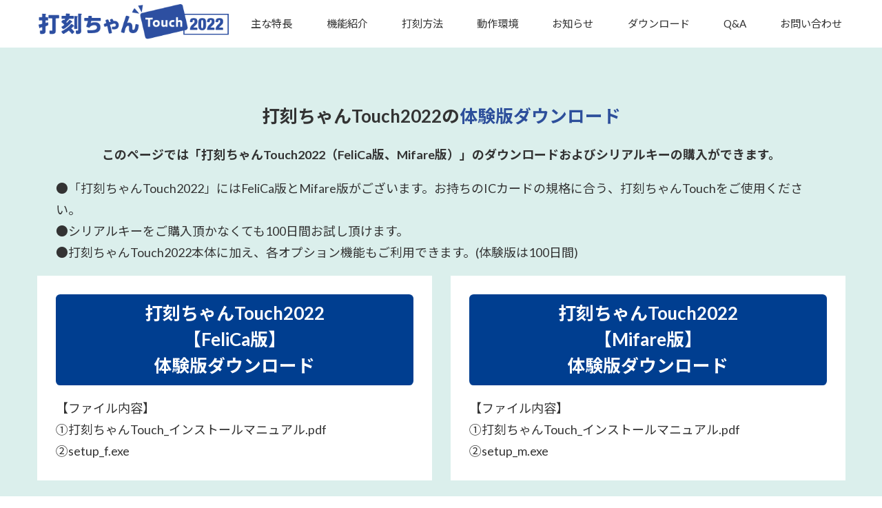

--- FILE ---
content_type: text/html; charset=UTF-8
request_url: https://www.dps-pdt.com/dakokuchan2022/download.html
body_size: 10754
content:
<!DOCTYPE html>
<html lang="ja">

    <head>
        <meta charset="UTF-8">
        <meta http-equiv="X-UA-Compatible" content="IE=edge">
        <meta name="viewport" content="width=device-width, initial-scale=1.0">

        <title>ダウンロード|データープロセスサービス</title>
		
		<meta name="keywords" content="ダウンロード" />
		<meta name="description" content="" />
        <base href="https://www.dps-pdt.com/">
        <link href="https://cdn.jsdelivr.net/npm/bootstrap@5.0.2/dist/css/bootstrap.min.css" rel="stylesheet"
            integrity="sha384-EVSTQN3/azprG1Anm3QDgpJLIm9Nao0Yz1ztcQTwFspd3yD65VohhpuuCOmLASjC" crossorigin="anonymous">
        <link rel="stylesheet" href="https://cdnjs.cloudflare.com/ajax/libs/meyer-reset/2.0/reset.min.css">
        <link rel="stylesheet" href="" id="drclass">
        <link href="assets/css/icomoon.css" rel="stylesheet">
        <link href="assets/css/dakokuchan2022/style.css" rel="stylesheet">
		
		
        <script src="https://ajax.googleapis.com/ajax/libs/jquery/3.6.0/jquery.min.js"></script>
        <script src="//cdnjs.cloudflare.com/ajax/libs/jquery-easing/1.3/jquery.easing.min.js"></script>
        <script src="https://cdnjs.cloudflare.com/ajax/libs/iScroll/5.2.0/iscroll.min.js"></script>
		<script src="https://cdn.jsdelivr.net/npm/bootstrap@5.0.2/dist/js/bootstrap.bundle.min.js" integrity="sha384-MrcW6ZMFYlzcLA8Nl+NtUVF0sA7MsXsP1UyJoMp4YLEuNSfAP+JcXn/tWtIaxVXM" crossorigin="anonymous"></script>
        <!-- drawer.js -->
        <script src="https://cdnjs.cloudflare.com/ajax/libs/drawer/3.2.2/js/drawer.min.js"></script>
        <script src="assets/js/script.js"></script>
		
		<!-- Google tag (gtag.js) -->
<script async src="https://www.googletagmanager.com/gtag/js?id=G-H43YD9GM8F"></script>
<script>
  window.dataLayer = window.dataLayer || [];
  function gtag(){dataLayer.push(arguments);}
  gtag('js', new Date());

  gtag('config', 'G-H43YD9GM8F');
</script>
    </head>

    <body id="top" class="">
        <header class="sticky-top non-back">

            <div class="container">
                <div class="d-md-flex justify-content-between align-items-center">
                    <div class="logo"><a href="dakokuchan2022/"><img src="assets/images/dakoku/logo.png"></a></div>
                    <nav>
                        <button type="button" class="drawer-toggle drawer-hamburger d-md-none">
                            <span class="visually-hidden">toggle navigation</span>
                            <span class="drawer-hamburger-icon"></span>
                        </button>
                        <div class="drawer-nav" role="navigation">
                            <ul class="drawer-menu menu d-md-flex justify-content-md-between">
                                <li class="nav-item"><a href="dakokuchan2022/#merit">主な特長</a></li>
                                <li class="nav-item"><a href="dakokuchan2022/#feature">機能紹介</a></li>
                                <li class="nav-item"><a href="dakokuchan2022/#howto">打刻方法</a></li>
                                <li class="nav-item"><a href="dakokuchan2022/#operating">動作環境</a></li>
                                <li class="nav-item"><a href="dakokuchan2022/#information">お知らせ</a></li>
                                <li class="nav-item"><a href="dakokuchan2022/download.html">ダウンロード</a></li>
                                <li class="nav-item"><a href="dakokuchan2022/question.html">Q&A</a></li>
                                <li class="nav-item"><a href="dakokuchan2022/contact/">お問い合わせ</a></li>
                            </ul>
                        </div>
                    </nav>
                </div>

            </div>

        </header>
    <main>
		<section id="page" class="bg-slblue">
		<div class="container">
			<div class="mx-auto  px-md-4">
<h3 class="text-center mb-3">打刻ちゃんTouch2022の<br class="br-sp"><span class="text-primary">体験版ダウンロード</span></h3>
<h4 class="mb-3 text-center">このページでは<br class="br-sp">「打刻ちゃんTouch2022（FeliCa版、Mifare版）」<br class="br-sp">のダウンロードおよびシリアルキーの<br class="br-sp">購入ができます。</h4>
<ul>
<li>●「打刻ちゃんTouch2022」にはFeliCa版とMifare版がございます。お持ちのICカードの規格に合う、打刻ちゃんTouchをご使用ください。</li>
<li>●シリアルキーをご購入頂かなくても100日間お試し頂けます。</li>
<li>●打刻ちゃんTouch2022本体に加え、各オプション機能もご利用できます。(体験版は100日間)</li>
</ul>
</div>
			<div class="row my-3">
			<div class="col-md-6 mb-3">
<div class=" p-3 p-md-4 bg-white"><a class="btn btn-large btn-primary text-center " href="assets/files/dakokuchanTouch_F.zip" target="_blank" rel="noopener noreferrer"> <p>打刻ちゃんTouch2022<br>【FeliCa版】<br>体験版ダウンロード</p></a>
<p class="my-3" ><p>【ファイル内容】<br>①打刻ちゃんTouch_インストールマニュアル.pdf<br>②setup_f.exe</p></p>
</div>
</div><div class="col-md-6 mb-3">
<div class=" p-3 p-md-4 bg-white"><a class="btn btn-large btn-primary text-center " href="assets/files/dakokuchanTouch_M.zip" target="_blank" rel="noopener noreferrer"> <p>打刻ちゃんTouch2022<br>【Mifare版】<br>体験版ダウンロード</p></a>
<p class="my-3" ><p>【ファイル内容】<br>①打刻ちゃんTouch_インストールマニュアル.pdf<br>②setup_m.exe</p></p>
</div>
</div>
			</div>
			<div class="mx-auto col-md-10">
<h3 class="text-center">インストール方法</h3>
<p class="mb-2">①ダウンロードしたファイル(「dakokuchanTouch_F.zip」または「dakokuchanTouch_M.zip」)は圧縮ファイルの為、ダウンロードファイルをダブルクリック(解凍)してください。<br>※解凍ソフトをご利用でない方は、ファイルを右クリック後、「すべて展開」をし解凍して下さい。</p>
<p class="mb-2">②『打刻ちゃんTouch_インストールマニュアル.pdf』に沿ってインストールを行ってください。</p>
</div>
		</div>
       </section>
　　　　   <section id="page">
<div class="container">
<div class=" mx-auto col-lg-9 bg-yellow mb-5">
<div class="inner p-4">
<h3>打刻ちゃんTouch2022の<br class="br-sp"><span class="text-primary">シリアルキー販売</span></h3>
<div class="mt-3 mx-auto col-12 col-md-6 col-lg-6"><a class="btn btn-large btn-orange text-white" href="https://web1745.wixsite.com/shop-dps/shop-2022" target="_blank" rel="noopener noreferrer">打刻ちゃん Touch2022<br>シリアルキーのご購入は<br class="br-sp">こちら</a></div>
<p class="mb-3">&nbsp;</p>
<p class="text-center">※弊社シリアルキー販売ページに<br class="br-sp">移動します。</p>
</div>
</div>
</div>
</section>
	</main>	

             <div id="back-top" class="scrolltotop"><a href="#top" class="back-to-top text-white" role="button">↑</a></div>
        <footer>
            <section class="footer-main">
                <div class="container">
                    <div class="mx-auto text-center">
                        <h2 class="mb-4"> 打刻ちゃんTouch2022をご検討の方はお気軽にお問い合わせください</h2>
                        <div class="row mx-auto justify-content-center col-lg-9 align-items-center">
                           <div class="col-md-4 bg-white text-center"><a href="https://www.dps-net.co.jp/" target="_blank" title="会社サイト"><img src="assets/images/logo_50.png"
                                    class="img-fluid" style="display: flex"></A></div>
                            <div class="col-md-8">
                                <p class="text-start text-white">
                                    導入にあたってのご検討から、実際の導入まで当社専門スタッフが対応致します。また、自社開発のためお客様のニーズに合わせたカスタマイズも承っております。詳しくはお問い合わせください。
                                </p>
                            </div>
                        </div>
                        <div class="row mx-auto justify-content-center col-lg-9 mt-4 mb-1">
                            <div class="col-md-4 ps-md-0 mb-3"><a href="dakokuchan2022/download.html" target="_blank" rel="noopener noreferrer" class="btn btn-yellow w-100 ">100日間無料体験はこちら</a></div>
                            <div class="col-md-4 px-md-0 mb-3"><a href="https://web1745.wixsite.com/shop-dps/shop-2022" target="_blank" rel="noopener noreferrer" class="btn btn-orange w-100">ご購入はこちら</a></div>
                            <div class="col-md-4 pe-md-0 mb-3"><a href="dakokuchan2022/contact.html" class="btn btn-white w-100">お問い合わせはこちら</a>
                            </div>
                        </div>
                    </div>
                </div>
            </section>       <section class="copyright text-center">
                <div class="container">
                    <a href="https://www.dps-net.co.jp/" target="_blank" title="会社サイト"><img src="assets/images/logo_50.png"
                            class="mx-auto mx-4"></a>
                    <div class="row justify-content-center">
                        <div class="col-md-6">
                            <div class="d-flex flex-wrap flex-column flex-md-row">
                                <a href="https://www.dps-net.co.jp/policy/security-policy.php" target="_blank"
                                    class="px-2">個人情報保護方針</a>
                                <a href="https://www.dps-net.co.jp/policy/plan-action.php" target="_blank"
                                    class="px-2">一般事業主行動計画</a>
                                <a href="https://www.dps-net.co.jp/policy/iso9001.php" target="_blank"
                                    class="px-2">品質方針</a>
                                <a href="https://www.dps-net.co.jp/policy/iso27001.php" target="_blank"
                                    class="px-2">情報セキュリティ方針</a>
                            </div>
                        </div>
                        <div class="col-md-6">
                            <p>&copy; Data Process Service Co., Ltd. All Rights Reserved. </p>
                        </div>
                    </div>
                </div>
            </section>
        </footer>

    </body>

</html>

--- FILE ---
content_type: text/css
request_url: https://www.dps-pdt.com/assets/css/icomoon.css
body_size: 772
content:
@font-face {
  font-family: 'icomoon';
  src:  url('fonts/icomoon.eot?msbqqn');
  src:  url('fonts/icomoon.eot?msbqqn#iefix') format('embedded-opentype'),
    url('fonts/icomoon.ttf?msbqqn') format('truetype'),
    url('fonts/icomoon.woff?msbqqn') format('woff'),
    url('fonts/icomoon.svg?msbqqn#icomoon') format('svg');
  font-weight: normal;
  font-style: normal;
  font-display: block;
}

[class^="icon-"], [class*=" icon-"] {
  /* use !important to prevent issues with browser extensions that change fonts */
  font-family: 'icomoon' !important;
  speak: never;
  font-style: normal;
  font-weight: normal;
  font-variant: normal;
  text-transform: none;
  line-height: 1;

  /* Better Font Rendering =========== */
  -webkit-font-smoothing: antialiased;
  -moz-osx-font-smoothing: grayscale;
}

.icon-chevron-down:before {
  content: "\f078";
}


--- FILE ---
content_type: text/css
request_url: https://www.dps-pdt.com/assets/css/dakokuchan2022/style.css
body_size: 16539
content:

@charset "UTF-8";
@import url("https://fonts.googleapis.com/css2?family=Lato:wght@300;400;700;900&family=Noto+Sans+JP:wght@300;400;500;700;900&display=swap");
:root {
  --main-color: #2d4f9b;
  --light-color:#cee7f8;
  --medium-color:#00addb;
  --dark-color:#003e90;
  --slight-color:#b7dcf5;
  --back-light:#f5f5f5;
  --back-sblue:#dbefec;
  --font-size01:clamp(0.875rem,0.83rem + 0.23vw, 1rem);
  --font-size02:clamp(1.25rem,0.977rem + 1.36vw, 2.15rem);
  --font-size03:clamp(1.5rem,1.136rem + 1.22vw, 2.55rem);
  --font-size04:clamp(1.2rem,1.023rem + 1vw, 1.435rem);
  --font-size05:clamp(1.11rem, 1.149rem + 0.45vw, 1.3rem);
  --font-size06:clamp(1.125rem,0.989rem + 0.6vw, 1.4rem);
  --font-size07:clamp(1.875rem,1.125rem + 3.75vw, 3.938rem);
  --font-size08:clamp(1rem,0.636rem + 1.2vw, 2rem);
}

*,
*::before,
*::after {
  -webkit-box-sizing: border-box;
          box-sizing: border-box;
}

a:focus {
  border: none !important;
  -webkit-box-shadow: none !important;
          box-shadow: none !important;
}


html {
  font-size: 18px;
}

body {
  min-height: 100vh;
  display: -webkit-box;
  display: -ms-flexbox;
  display: flex;
  -webkit-box-orient: vertical;
  -webkit-box-direction: normal;
  -ms-flex-direction: column;
  flex-direction: column;
  position: relative;
  font-family: "Lato","Noto Sans JP", "Arial", "Hiragino Kaku Gothic Pro", "Meiryo", "MS PGothic", sans-serif;
  font-size: var(--font-size01);
  line-height: 1.75;
  color: #333333;
  font-weight: 400;
}

a {
  text-decoration: none;
  color: #333333;
  cursor: pointer;
}

a:hover, a:active {
  opacity: 0.7;
}

small,
sup,
sub {
  font-size: 0.8rem;
}

sub {
  bottom: 0;
}

h1, h2, h3, h4, h5, h6,strong,.bold {
  font-weight: 600;
}


.container {
  max-width: 1200px;
}

/*text*/
.text-primary {
  color: var(--main-color) !important;
}

.text-blight {
  color: var(--slight-color);
}

.text-marker {
  background: -webkit-gradient(linear, left top, left bottom, color-stop(50%, transparent), color-stop(50%, #fff100));
  background: linear-gradient(transparent 50%, #fff100 50%);
}

.text-border-01 {
  border-bottom: solid 3px var(--medium-color);
}

.text-point {
  color: var(--medium-color);
  text-emphasis: dot var(--medium-color);
  -webkit-text-emphasis: dot var(--medium-color);
}

/*background*/
.bg-lblue {
  background-color: var(--light-color);
}

.bg-slblue {
  background-color: var(--back-sblue);
}

.bg-yellow {
  background-color: #fffeee !important;
}

/*button*/
.btn {
  border-radius: 3rem;
  padding: 0.5rem 1rem;
  text-align: center;
  border: none;
}

.btn-large {
  border-radius: 0.35rem;
  width: 100%;
  font-size: var(--font-size04);
  font-weight: 700;
}

.btn-primary {
  background-color: var(--dark-color) !important;
  color: #ffffff !important;
}

.btn-info {
  background-color: var(--medium-color) !important;
  color: #ffffff !important;
}

.btn-info:hover, .btn-info:active {
  color: #ffffff;
}

.btn-yellow {
  background-color: #fff100;
  color: var(--main-color);
}

.btn-orange {
  background-color: #ea7702;
  color: #ffffff;
}

.btn-white {
  background-color: #ffffff;
  color: var(--medium-color);
}

/*menu*/
.logo {
  aspect-ratio: 19 / 4;
  max-height: 40px;
}

@media screen and (min-width: 768px) {
  .logo {
    max-height: 60px;
  }
}

@media screen and (min-width: 1079px) {
  .logo {
    max-height: 80px;
  }
}

.logo img {
  width: 100%;
}

/*content*/
header {
  background-color: #ffffff;
}

@media screen and (min-width: 768px) {
  header.non-back {
    background-color: transparent !important;
  }
}

nav {
  width: 100%;
}

nav .menu {
  padding-top: 40px;
}

@media screen and (min-width: 768px) {
  nav .menu {
    padding-top: 0;
  }
}

nav .nav-item {
  padding: 0.5rem;
  border-bottom: solid 1px var(--back-light);
}

@media screen and (min-width: 768px) {
  nav .nav-item {
    padding: 0.25rem;
    border-bottom: none;
    font-size: 85%;
  }
}

@media screen and (min-width: 1080px) {
  nav {
    margin-left: 2vw;
  }
  nav .nav-item {
    padding: 0.25rem;
  }
}

.masthead {
  background-image: url("/assets/images/dakoku/header-masthead.jpg");
  background-size: cover;
  background-repeat: no-repeat;
  background-position: bottom center;
  display: block;
  width: 100%;
  height: 100%;
  position: relative;
  /*     @media (min-width: 1450px) {
      background-size:auto 100%; 
    } */
}

.masthead .layer-01 {
  aspect-ratio: 7 / 8;
  margin-left: auto;
  margin-right: auto;
  display: block;
  width: 100vw;
}

.masthead .layer-01 > img,
.masthead .layer-01 > picture {
  width: 100%;
  height: 100%;
}

@media (min-width: 768px) {
  .masthead .layer-01 {
    display: -webkit-box;
    display: -ms-flexbox;
    display: flex;
    max-width: 1200px;
    aspect-ratio: 2 / 1;
  }
}

.masthead .trial-box {
  height: calc(40vw / 3.5);
  max-height: 120px;
  background-color: var(--main-color);
  -webkit-box-shadow: 0 2px 4px rgba(0, 0, 0, 0.3);
          box-shadow: 0 2px 4px rgba(0, 0, 0, 0.3);
}

@media (min-width: 768px) {
  .masthead .trial-box {
    position: absolute;
    bottom: -2rem;
    right: 0;
    width: 40vw;
  }
}

.masthead .trial-box a {
  color: #ffffff;
  display: block;
  width: 100%;
  height: 100%;
  display: -webkit-box;
  display: -ms-flexbox;
  display: flex;
  -webkit-box-align: center;
      -ms-flex-align: center;
          align-items: center;
  text-align: center;
  font-size: var(--font-size08);
  padding: 1rem;
}

.masthead .trial-box a small {
  font-size: 70%;
  margin-top: 0.25rem;
}
@media screen and (min-width: 768px) {
	.masthead .trial-box a small {
  font-size: 70%;
  margin-top: 0.5rem;
}
	
}
.masthead .trial-box a::before {
  content: "";
  background-image: url("/assets/images/dakoku/icon_arrow.png");
  background-repeat: no-repeat;
  background-size: contain;
  background-position: center;
  display: block;
  width: 100%;
  height: 100%;
  max-width: calc(5vw / 1);
}

header.non-back + main .masthead {
  padding-top: 6rem;
  margin-top: -6rem;
}

section {
  padding-top: 5vw;
  padding-bottom: 5vw;
  /*     @media screen and  (min-width: 768px) {
      padding-top:5rem; padding-bottom:5rem;

    }  */
}

section h2 {
  font-size: var(--font-size02);
  text-align: center;
  font-weight: 500;
  color: var(--main-color);
}

section h2 .text-marker {
  font-size: var(--font-size03);
  font-weight: 700;
}

section h2 + h3 {
  font-size: var(--font-size04);
  text-align: center;
  margin: 1vw auto;
}

section h2 + h3 small {
  font-size: var(--font-size05);
  text-align: center;
}

section h3 > small {
  font-size: var(--font-size05);
}

#point {
  background-image: url("/assets/images/dakoku/back_image02.jpg");
  background-repeat: no-repeat;
  background-position: center center;
  background-size: cover;
}

.checkpoint {
  list-style: url("/assets/images/dakoku/icon_check.png") outside;
  padding-left: 1.5rem;
}

.checkpoint li {
  font-size: 1rem;
  line-height: 1.3;
  margin-bottom: 0.25rem;
}

#merit .col-md-6 {
  margin-bottom: 1.5vw;
}

.box-border {
  border-radius: 7px;
  border: solid 1px var(--medium-color);
  padding: 1.5rem;
  height: 100%;
}

@media screen and (min-width: 769px) {
  .box-border {
    padding: 1vw 2.5vw;
  }
}

.box-border img {
  width: 100%;
  -o-object-fit: contain;
     object-fit: contain;
  margin: 1rem auto;
}

.box-border h4 {
  color: var(--medium-color);
  font-size: var(--font-size04);
  text-align: center;
  font-weight: 500;
}

#feature .col-md-4 {
  margin-bottom: 1.5vw;
}

#feature .box-border {
  background-color: #ffffff;
}

#feature .box-border h4 {
  font-size: var(--font-size06);
  text-align: center;
  line-height: 1;
  margin-top: 0.5rem;
}

#feature .box-border img {
  margin: 1rem auto;
}

#feature .bg-yellow h4 {
  line-height: 1;
}

#howto {
  background-image: url("/assets/images/dakoku/back-howto.jpg");
  background-repeat: no-repeat;
  background-position: bottom center;
  background-size: cover;
}

@media (min-width: 1200px) {
  #howto {
    background-position: bottom -2rem center;
  }
}

#howto .number {
  font-size: var(--font-size07);
  color: var(--slight-color);
  font-weight: 900;
  text-align: center;
  line-height: 1;
}

#howto .number + h4 {
  text-align: center;
  font-size: var(--font-size06);
  font-weight: 500;
}

#howto .howtostep .col-md-4 {
  border-bottom: solid 1px #999999;
  padding-bottom: 1rem;
}

#howto .howtostep .col-md-4:last-child {
  border-bottom: none;
}

@media (min-width: 1200px) {
  #howto .howtostep .col-md-4 {
    border-bottom: none;
    border-right: solid 1px #999999;
  }
  #howto .howtostep .col-md-4:last-child {
    border-right: none;
  }
}

#operating h3 {
  font-size: var(--font-size04);
  text-align: center;
  margin: 1vw auto;
}

#operating .box-title {
  font-size: var(--font-size05);
  background-color: var(--main-color);
  color: #ffffff;
  font-weight: 500;
  padding-left: 1.15rem;
  max-width: 100%;
  margin-left: -1.5rem;
  height: 2.5rem;
  width: auto;
  display: block;
  position: relative;
}

@media (min-width: 768px) {
  #operating .box-title {
    max-width: 40vw;
  }
}

#operating .box-title:after {
  content: "";
  width: 0;
  height: 0;
  border-style: solid;
  border-width: 2.5rem 2.5rem 0 0;
  border-color: var(--main-color) transparent transparent transparent;
  position: absolute;
  top: 0;
  right: -2.5rem;
}

#information h3,
#news h3,
#related h3,
#page h3 {
  color: #333333;
  font-size: var(--font-size04);
  text-align: center;
  margin: 1vw auto;
}

#information h4,
#news h4 {
  font-weight: 600;
  font-size: var(--font-size05);
}

#information p,
#news p {
  white-space: normal;
  word-wrap: break-word;
}

#information .info-row,
#news .info-row {
  padding: 0.5rem 1rem;
  border-bottom: solid 1px var(--main-color);
  display: block;
  width: 100%;
  height: 100%;
  position: relative;
}

#information .info-row a,
#news .info-row a {
  display: block;
  width: 100%;
  height: 100%;
  position: absolute;
  top: 0;
  left: 0;
}

#information .pagination li,
#news .pagination li {
  padding: 0 1rem;
  position: relative;
}

#information .pagination li a,
#news .pagination li a {
  color: #333333;
  text-decoration: none;
  background-color: transparent;
  border: none;
  position: absolute;
  top: 0;
  left: 0;
  width: 100%;
  height: 100%;
  -webkit-transition: color .15s ease-in-out,background-color .15s ease-in-out,border-color .15s ease-in-out,-webkit-box-shadow .15s ease-in-out;
  transition: color .15s ease-in-out,background-color .15s ease-in-out,border-color .15s ease-in-out,-webkit-box-shadow .15s ease-in-out;
  transition: color .15s ease-in-out,background-color .15s ease-in-out,border-color .15s ease-in-out,box-shadow .15s ease-in-out;
  transition: color .15s ease-in-out,background-color .15s ease-in-out,border-color .15s ease-in-out,box-shadow .15s ease-in-out,-webkit-box-shadow .15s ease-in-out;
}

#information .pagination .pager_item,
#news .pagination .pager_item {
  border-bottom: solid 1px var(--main-color);
  color: var(--main-color);
  font-size: 0.8rem;
}

@media (min-width: 768px) {
  .list-01 {
    margin-left: 1.5rem;
  }
}

.list-01 li {
  font-weight: 500;
}

.list-01 li::before {
  content: "■";
  font-weight: bold;
  color: var(--main-color);
  margin-right: 0.25rem;
}

.list-01 li .list-02 {
  margin-left: 1.5rem;
}

.list-01 li .list-02 li {
  list-style: disc inside;
  font-weight: normal;
}

.list-01 li .list-02 li::before {
  display: none;
}

.table-layout th, .table-layout td {
  padding: 0.5rem;
  vertical-align: middle;
}

.table-layout thead {
  background-color: var(--main-color);
  color: #ffffff;
  text-align: center;
}

.table-layout thead th:nth-child(1) {
  border-right: solid 1px #ffffff;
}

.table-layout tbody {
  background-color: #ffffff;
}

.table-layout tbody th {
  background-color: #f5f5f5;
  border-right: solid 1px var(--main-color);
  border-bottom: solid 1px var(--main-color);
}

.table-layout tbody td {
  border-bottom: solid 1px var(--main-color);
  text-align: center;
}

.table-layout tbody tr:last-child th, .table-layout tbody tr:last-child td {
  border-bottom: none;
}

.footer-main {
  background-color: var(--medium-color);
}

.footer-main h2 {
  display: -webkit-inline-box;
  display: -ms-inline-flexbox;
  display: inline-flex;
  margin: 0.75vw auto;
  color: #ffffff;
  border-bottom: solid 3px #ffffff;
  text-align: center;
  font-size: var(--font-size04);
}

.copyright {
  padding-top: 2vw;
  padding-bottom: 1vw;
  font-size: 0.8rem;
}

.scrolltotop {
  position: fixed;
  bottom: 4rem;
  right: 0;
  display: none;
  width: 4rem;
  height: 4rem;
  padding: 0.5rem;
  z-index: 999;
}

.scrolltotop a {
  background-color: var(--main-color);
  border-radius: 5px;
  width: 100%;
  height: 100%;
  display: -webkit-box;
  display: -ms-flexbox;
  display: flex;
  -webkit-box-align: center;
      -ms-flex-align: center;
          align-items: center;
  -webkit-box-pack: center;
      -ms-flex-pack: center;
          justify-content: center;
  text-align: center;
}

.inquiry_form {
  width: 100%;
}

.inquiry_form tr {
  border-bottom: solid 1px #aaaaaa;
}

.inquiry_form th, .inquiry_form td {
  padding: 1rem 0.75rem;
}

.inquiry_form th {
  width: 25%;
  vertical-align: middle;
}

.inquiry_form tr:first-child > th {
  vertical-align: top;
}

.inquiry_form input[type="text"]:not(.soyinquiry_address_zip1):not(.soyinquiry_address_zip2),
.inquiry_form input[type="email"],
.inquiry_form textarea {
  padding: 0.15rem;
  width: 100%;
}

@media (max-width: 768px) {
  .inquiry_form th, .inquiry_form td {
    display: block;
    width: 100% !important;
    padding: 0.25rem;
  }
}

.soyinquiry_address_form tr {
  border-bottom: none;
}

.soyinquiry_address_form th, .soyinquiry_address_form td {
  display: block;
  width: 100%;
  padding: 0;
}

.soyinquiry_address_form th {
  font-size: 0.8rem;
}

.soyinquiry_address_form .soyinquiry_address_input3 {
  width: 100%;
  margin-top: 0.15rem;
}

#inquiry_privacy_policy tr {
  border-bottom: none;
}

#inquiry_privacy_policy textarea {
  display: none;
}

#inquiry_privacy_policy textarea + br {
  display: none;
}

#inquiry_privacy_policy a {
  color: #003e90;
  text-decoration: underline;
}

#inquiry_privacy_policy input[type="checkbox"] + label {
  display: inline-block;
  font-size: 95%;
}

@media (max-width: 768px) {
  #inquiry_privacy_policy input[type="checkbox"] {
    float: left;
    margin-top: 2rem;
  }
  #inquiry_privacy_policy input[type="checkbox"] + label {
    max-width: 90%;
  }
}

#inquiry_form_wrapper table,
#inquiry_form_captcha table {
  text-align: center;
  width: auto;
  margin: 1rem auto;
}

#inquiry_form_wrapper input[type="submit"],
#inquiry_form_captcha input[type="submit"] {
  border-radius: 3rem;
  padding: 0.5rem 2rem;
  text-align: center;
  border: solid 1px var(--dark-color);
  background-color: var(--dark-color) !important;
  color: #ffffff;
}

#inquiry_form_wrapper input[type="submit"]:hover,
#inquiry_form_captcha input[type="submit"]:hover {
  background-color: #ffffff !important;
  color: var(--dark-color);
  opacity: 1;
}

#inquiry_form_wrapper input[name="form"],
#inquiry_form_captcha input[name="form"] {
  background-color: #ffffff !important;
  color: #666666;
  margin-right: 1rem;
}
label a{ text-decoration:underline; color:#003e90;}

.bnr_title{
font-size:1.2em;
font-weight:bold;
color: #333333;
text-align:center;
}

.bnr_sub_title{
color: #333333;
text-align:center;
}

.drawer-hamburger{
	padding-top:10px;
}
			.br-sp {
    display: none;
}
@media (max-width: 480px) {

    .br-sp {
        display: block;
    }

	.img-banner .img-fluid{ max-width:80%;}
}
	
.btn{
	overflow-wrap: break-word;
  word-break: keep-all;
}


/*# sourceMappingURL=style.css.map */

--- FILE ---
content_type: application/javascript
request_url: https://www.dps-pdt.com/assets/js/script.js
body_size: 2762
content:
$( function () {
    let currentscroll = $( window ).scrollTop();
    let contentwidthn = $(window).width(); 

    $( 'a[href*="#"]' ).on( 'click', function () {

        var diffset = 50;
        let hashs = this.hash.split( '#' );
        let currenthashs = "";
        currenthashs = hashs[1];
        $( 'html, body' ).stop().animate( {
            scrollTop: $( '#' + currenthashs ).offset().top - diffset
        }, 1500, 'easeInOutExpo' );
        event.preventDefault();
        /*  } }*/



    } );
    if ( location.hash ) {
        var diffset = 0;
        let hash = location.hash.split( '#' );
        let currenthash = hash[1];
        $( 'html, body' ).stop().animate( {
            scrollTop: $( '#' + currenthash ).offset().top - diffset
        }, 1500, 'easeInOutExpo' );


    }
    if ( currentscroll > 0 ) {
        $( '#back-top' ).fadeIn( 500 );
    } else {
        $( '#back-top' ).fadeOut( 500 );

    }
    if ( contentwidthn < 768 ) {
        $( 'header' ).removeClass( 'non-back' );
    }else{
        if ( currentscroll > 50 ) {
            $( 'header' ).removeClass( 'non-back' );
        } else {
            $( 'header' ).addClass( 'non-back' );
        }
    }
    $('label[for="data_column_8"]').html( '<a href="https://www.dps-net.co.jp/policy/security-policy.php" target="_blank">個人情報の取り扱いについて</a>同意を頂ける場合は、チェックを入れて送信ボタンを押してください。'); //Replace and set the text back

} );

$( window ).on( 'scroll', function () {
    
            let currentscroll = $( window ).scrollTop();
            let contentwidthn = $(window).width(); 
            if ( currentscroll > 0 ) {
                $( '#back-top' ).fadeIn( 500 );
            } else {
                $( '#back-top' ).fadeOut( 500 );

            }
            if ( contentwidthn < 768 ) {
                $( 'header' ).removeClass( 'non-back' );
            }else{
                if ( currentscroll > 50 ) {
                    $( 'header' ).removeClass( 'non-back' );
                } else {
                    $( 'header' ).addClass( 'non-back' );
                }
            }
        });
        $(window).on('load resize', function(){  
            let contentwidthn = $(window).width(); 
           
            if ( contentwidthn < 769 ) {
                $('#drclass').attr('href','https://cdnjs.cloudflare.com/ajax/libs/drawer/3.2.2/css/drawer.min.css');
                $('body').addClass('drawer drawer--right');
                $('.drawer').drawer();
                $('.drawer-nav').on('click', function() {
                    $('.drawer').drawer('close');
                });
            } 
            else{
                $('#drclass').attr('href','');
                $('body').removeClass('drawer drawer--right');
            }   
        });